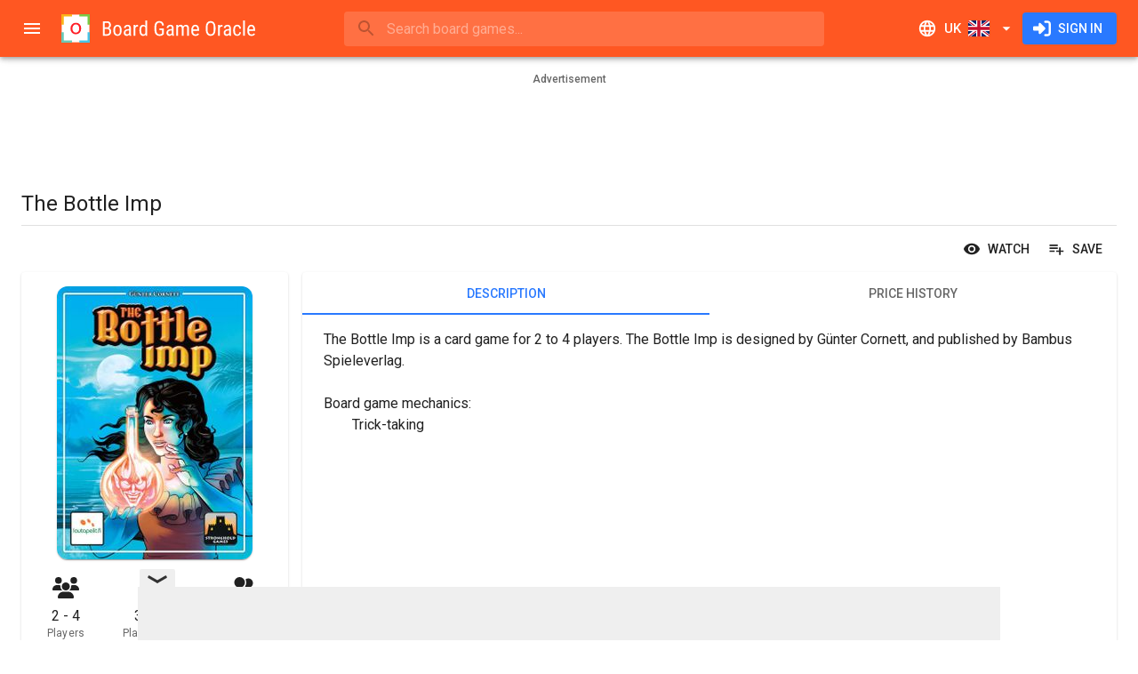

--- FILE ---
content_type: text/html; charset=utf-8
request_url: https://www.google.com/recaptcha/api2/aframe
body_size: 268
content:
<!DOCTYPE HTML><html><head><meta http-equiv="content-type" content="text/html; charset=UTF-8"></head><body><script nonce="pvgnq9SZDBEma8KRwtI9zw">/** Anti-fraud and anti-abuse applications only. See google.com/recaptcha */ try{var clients={'sodar':'https://pagead2.googlesyndication.com/pagead/sodar?'};window.addEventListener("message",function(a){try{if(a.source===window.parent){var b=JSON.parse(a.data);var c=clients[b['id']];if(c){var d=document.createElement('img');d.src=c+b['params']+'&rc='+(localStorage.getItem("rc::a")?sessionStorage.getItem("rc::b"):"");window.document.body.appendChild(d);sessionStorage.setItem("rc::e",parseInt(sessionStorage.getItem("rc::e")||0)+1);localStorage.setItem("rc::h",'1768756270566');}}}catch(b){}});window.parent.postMessage("_grecaptcha_ready", "*");}catch(b){}</script></body></html>

--- FILE ---
content_type: text/plain
request_url: https://rtb.openx.net/openrtbb/prebidjs
body_size: -85
content:
{"id":"b26901ab-9188-4dbb-b38c-4cfc9138d249","nbr":0}

--- FILE ---
content_type: application/javascript; charset=UTF-8
request_url: https://www.boardgameoracle.com/_next/static/chunks/3705-19048a13693b535a.js
body_size: 6514
content:
"use strict";(self.webpackChunk_N_E=self.webpackChunk_N_E||[]).push([[3705],{61397:function(e,t,r){r.d(t,{Z:function(){return N}});var a,n=r(42454),o=r(29947),i=r(20132),u=r(63002),l=r(65817),s=r(92640),c=r(61361),d=r(52892),f=r(72386),v=r(83814),m=r(29060),g=r(73382);function getInputAdornmentUtilityClass(e){return(0,g.ZP)("MuiInputAdornment",e)}let p=(0,m.Z)("MuiInputAdornment",["root","filled","standard","outlined","positionStart","positionEnd","disablePointerEvents","hiddenLabel","sizeSmall"]);var h=r(32725),S=r(15311);let b=["children","className","component","disablePointerEvents","disableTypography","position","variant"],useUtilityClasses=e=>{let{classes:t,disablePointerEvents:r,hiddenLabel:a,position:n,size:o,variant:i}=e,u={root:["root",r&&"disablePointerEvents",n&&`position${(0,s.Z)(n)}`,i,a&&"hiddenLabel",o&&`size${(0,s.Z)(o)}`]};return(0,l.Z)(u,getInputAdornmentUtilityClass,t)},V=(0,v.ZP)("div",{name:"MuiInputAdornment",slot:"Root",overridesResolver:(e,t)=>{let{ownerState:r}=e;return[t.root,t[`position${(0,s.Z)(r.position)}`],!0===r.disablePointerEvents&&t.disablePointerEvents,t[r.variant]]}})(({theme:e,ownerState:t})=>(0,o.Z)({display:"flex",height:"0.01em",maxHeight:"2em",alignItems:"center",whiteSpace:"nowrap",color:(e.vars||e).palette.action.active},"filled"===t.variant&&{[`&.${p.positionStart}&:not(.${p.hiddenLabel})`]:{marginTop:16}},"start"===t.position&&{marginRight:8},"end"===t.position&&{marginLeft:8},!0===t.disablePointerEvents&&{pointerEvents:"none"})),C=i.forwardRef(function(e,t){let r=(0,h.Z)({props:e,name:"MuiInputAdornment"}),{children:l,className:s,component:v="div",disablePointerEvents:m=!1,disableTypography:g=!1,position:p,variant:C}=r,N=(0,n.Z)(r,b),P=(0,f.Z)()||{},y=C;C&&P.variant,P&&!y&&(y=P.variant);let x=(0,o.Z)({},r,{hiddenLabel:P.hiddenLabel,size:P.size,disablePointerEvents:m,position:p,variant:y}),w=useUtilityClasses(x);return(0,S.jsx)(d.Z.Provider,{value:null,children:(0,S.jsx)(V,(0,o.Z)({as:v,ownerState:x,className:(0,u.Z)(w.root,s),ref:t},N,{children:"string"!=typeof l||g?(0,S.jsxs)(i.Fragment,{children:["start"===p?a||(a=(0,S.jsx)("span",{className:"notranslate",children:"​"})):null,l]}):(0,S.jsx)(c.Z,{color:"text.secondary",children:l})}))})});var N=C},81656:function(e,t,r){r.d(t,{h3:function(){return NumericFormat}});var a,n,o,i,u,l=r(20132);function __rest(e,t){var r={};for(var a in e)Object.prototype.hasOwnProperty.call(e,a)&&0>t.indexOf(a)&&(r[a]=e[a]);if(null!=e&&"function"==typeof Object.getOwnPropertySymbols)for(var n=0,a=Object.getOwnPropertySymbols(e);n<a.length;n++)0>t.indexOf(a[n])&&Object.prototype.propertyIsEnumerable.call(e,a[n])&&(r[a[n]]=e[a[n]]);return r}function noop(){}function charIsNumber(e){return!!(e||"").match(/\d/)}function isNil(e){return null==e}function isNotValidValue(e){return isNil(e)||"number"==typeof e&&isNaN(e)||"number"==typeof e&&!isFinite(e)}function escapeRegExp(e){return e.replace(/[-[\]/{}()*+?.\\^$|]/g,"\\$&")}function splitDecimal(e,t){void 0===t&&(t=!0);var r="-"===e[0],a=r&&t,n=(e=e.replace("-","")).split(".");return{beforeDecimal:n[0],afterDecimal:n[1]||"",hasNegation:r,addNegation:a}}function limitToScale(e,t,r){for(var a="",n=r?"0":"",o=0;o<=t-1;o++)a+=e[o]||n;return a}function repeat(e,t){return Array(t+1).join(e)}function toNumericString(e){var t=e+"",r="-"===t[0]?"-":"";r&&(t=t.substring(1));var a=t.split(/[eE]/g),n=a[0],o=a[1];if(!(o=Number(o)))return r+n;n=n.replace(".","");var i=1+o,u=n.length;return i<0?n="0."+repeat("0",Math.abs(i))+n:i>=u?n+=repeat("0",i-u):n=(n.substring(0,i)||"0")+"."+n.substring(i),r+n}function roundToPrecision(e,t,r){if(-1!==["","-"].indexOf(e))return e;var a=(-1!==e.indexOf(".")||r)&&t,n=splitDecimal(e),o=n.beforeDecimal,i=n.afterDecimal,u=n.hasNegation,l=parseFloat("0."+(i||"0")),s=(i.length<=t?"0."+i:l.toFixed(t)).split("."),c=o;return o&&Number(s[0])&&(c=o.split("").reverse().reduce(function(e,t,r){return e.length>r?(Number(e[0])+Number(t)).toString()+e.substring(1,e.length):t+e},s[0])),(u?"-":"")+c+(a?".":"")+limitToScale(s[1]||"",t,r)}function setCaretPosition(e,t){if(e.value=e.value,null!==e){if(e.createTextRange){var r=e.createTextRange();return r.move("character",t),r.select(),!0}return e.selectionStart||0===e.selectionStart?(e.focus(),e.setSelectionRange(t,t),!0):(e.focus(),!1)}}(a=u||(u={})).event="event",a.props="prop";var s=(n=function(e,t){for(var r=0,a=0,n=e.length,o=t.length;e[r]===t[r]&&r<n;)r++;for(;e[n-1-a]===t[o-1-a]&&o-a>r&&n-a>r;)a++;return{from:{start:r,end:n-a},to:{start:r,end:o-a}}},i=void 0,function(){for(var e=[],t=arguments.length;t--;)e[t]=arguments[t];return o&&e.length===o.length&&e.every(function(e,t){return e===o[t]})?i:(o=e,i=n.apply(void 0,e))});function geInputCaretPosition(e){return Math.max(e.selectionStart,e.selectionEnd)}function defaultIsCharacterSame(e){var t=e.currentValue,r=e.formattedValue,a=e.currentValueIndex,n=e.formattedValueIndex;return t[a]===r[n]}function getCaretPosInBoundary(e,t,r,a){var n=e.length;if(t=Math.min(Math.max(t,0),n),"left"===a){for(;t>=0&&!r[t];)t--;-1===t&&(t=r.indexOf(!0))}else{for(;t<=n&&!r[t];)t++;t>n&&(t=r.lastIndexOf(!0))}return -1===t&&(t=n),t}function caretUnknownFormatBoundary(e){for(var t=Array.from({length:e.length+1}).map(function(){return!0}),r=0,a=t.length;r<a;r++)t[r]=!!(charIsNumber(e[r])||charIsNumber(e[r-1]));return t}function useInternalValues(e,t,r,a,n,o){void 0===o&&(o=noop);var i,u,s=(i=function(e,t){var r,o;return isNotValidValue(e)?(o="",r=""):r="number"==typeof e||t?a(o="number"==typeof e?toNumericString(e):e):a(o=n(e,void 0)),{formattedValue:r,numAsString:o}},(u=(0,l.useRef)(i)).current=i,(0,l.useRef)(function(){for(var e=[],t=arguments.length;t--;)e[t]=arguments[t];return u.current.apply(u,e)}).current),c=(0,l.useState)(function(){return s(isNil(e)?t:e,r)}),d=c[0],f=c[1],v=e,m=r;isNil(e)&&(v=d.numAsString,m=!0);var g=s(v,m);return(0,l.useMemo)(function(){f(g)},[g.formattedValue]),[d,function(e,t){e.formattedValue!==d.formattedValue&&f({formattedValue:e.formattedValue,numAsString:e.value}),o(e,t)}]}function defaultRemoveFormatting(e){return e.replace(/[^0-9]/g,"")}function defaultFormat(e){return e}function NumberFormatBase(e){var t=e.type;void 0===t&&(t="text");var r=e.displayType;void 0===r&&(r="input");var a=e.customInput,n=e.renderText,o=e.getInputRef,i=e.format;void 0===i&&(i=defaultFormat);var c=e.removeFormatting;void 0===c&&(c=defaultRemoveFormatting);var d=e.defaultValue,f=e.valueIsNumericString,v=e.onValueChange,m=e.isAllowed,g=e.onChange;void 0===g&&(g=noop);var p=e.onKeyDown;void 0===p&&(p=noop);var h=e.onMouseUp;void 0===h&&(h=noop);var S=e.onFocus;void 0===S&&(S=noop);var b=e.onBlur;void 0===b&&(b=noop);var V=e.value,C=e.getCaretBoundary;void 0===C&&(C=caretUnknownFormatBoundary);var N=e.isValidInputCharacter;void 0===N&&(N=charIsNumber);var P=e.isCharacterSame,y=__rest(e,["type","displayType","customInput","renderText","getInputRef","format","removeFormatting","defaultValue","valueIsNumericString","onValueChange","isAllowed","onChange","onKeyDown","onMouseUp","onFocus","onBlur","value","getCaretBoundary","isValidInputCharacter","isCharacterSame"]),x=useInternalValues(V,d,!!f,i,c,v),w=x[0],I=w.formattedValue,D=w.numAsString,E=x[1],O=(0,l.useRef)({formattedValue:I,numAsString:D}),_onValueChange=function(e,t){O.current={formattedValue:e.formattedValue,numAsString:e.value},E(e,t)},T=(0,l.useState)(!1),A=T[0],j=T[1],R=(0,l.useRef)(null),F=(0,l.useRef)({setCaretTimeout:null,focusTimeout:null});(0,l.useEffect)(function(){return j(!0),function(){clearTimeout(F.current.setCaretTimeout),clearTimeout(F.current.focusTimeout)}},[]);var B=i,getValueObject=function(e,t){var r=parseFloat(t);return{formattedValue:e,value:t,floatValue:isNaN(r)?void 0:r}},setPatchedCaretPosition=function(e,t,r){(0!==e.selectionStart||e.selectionEnd!==e.value.length)&&(setCaretPosition(e,t),F.current.setCaretTimeout=setTimeout(function(){e.value===r&&e.selectionStart!==t&&setCaretPosition(e,t)},0))},correctCaretPosition=function(e,t,r){return getCaretPosInBoundary(e,t,C(e),r)},getNewCaretPosition=function(e,t,r){var a=C(t),n=function(e,t,r,a,n,o,i){void 0===i&&(i=defaultIsCharacterSame);var u=n.findIndex(function(e){return e}),l=e.slice(0,u);t||r.startsWith(l)||(t=l,r=l+r,a+=l.length);for(var s=r.length,c=e.length,d={},f=Array(s),v=0;v<s;v++){f[v]=-1;for(var m=0;m<c;m++)if(i({currentValue:r,lastValue:t,formattedValue:e,currentValueIndex:v,formattedValueIndex:m})&&!0!==d[m]){f[v]=m,d[m]=!0;break}}for(var g=a;g<s&&(-1===f[g]||!o(r[g]));)g++;var p=g===s||-1===f[g]?c:f[g];for(g=a-1;g>0&&-1===f[g];)g--;var h=-1===g||-1===f[g]?0:f[g]+1;return h>p?p:a-h<p-a?h:p}(t,I,e,r,a,N,P);return getCaretPosInBoundary(t,n,a)},updateValueAndCaretPosition=function(e){var t,r=e.formattedValue;void 0===r&&(r="");var a=e.input,n=e.source,o=e.event,i=e.numAsString;if(a){var u=e.inputValue||a.value,l=geInputCaretPosition(a);a.value=r,void 0!==(t=getNewCaretPosition(u,r,l))&&setPatchedCaretPosition(a,t,r)}r!==I&&_onValueChange(getValueObject(r,i),{event:o,source:n})};(0,l.useEffect)(function(){var e=O.current,t=e.formattedValue,r=e.numAsString;I!==t&&(I!==D||t!==r)&&_onValueChange(getValueObject(I,D),{event:void 0,source:u.props})},[I,D]);var Z=R.current?geInputCaretPosition(R.current):void 0;("undefined"!=typeof window?l.useLayoutEffect:l.useEffect)(function(){var e=R.current;if(I!==O.current.formattedValue&&e){var t=getNewCaretPosition(O.current.formattedValue,I,Z);e.value=I,setPatchedCaretPosition(e,t,I)}},[I]);var formatInputValue=function(e,t,r){var a=Object.assign(Object.assign({},s(I,e)),{lastValue:I}),n=c(e,a),o=B(n);if(n=c(o,void 0),m&&!m(getValueObject(o,n))){var i=t.target,u=getNewCaretPosition(e,I,geInputCaretPosition(i));return i.value=I,setPatchedCaretPosition(i,u,I),!1}return updateValueAndCaretPosition({formattedValue:o,numAsString:n,inputValue:e,event:t,source:r,input:t.target}),!0},k=Object.assign({inputMode:A&&"undefined"!=typeof navigator&&!(navigator.platform&&/iPhone|iPod/.test(navigator.platform))?"numeric":void 0},y,{type:t,value:I,onChange:function(e){formatInputValue(e.target.value,e,u.event)&&g(e)},onKeyDown:function(e){var t,r=e.target,a=e.key,n=r.selectionStart,o=r.selectionEnd,i=r.value;if(void 0===i&&(i=""),"ArrowLeft"===a||"Backspace"===a?t=Math.max(n-1,0):"ArrowRight"===a?t=Math.min(n+1,i.length):"Delete"===a&&(t=n),void 0===t||n!==o){p(e);return}var u=t;"ArrowLeft"===a||"ArrowRight"===a?(u=correctCaretPosition(i,t,"ArrowLeft"===a?"left":"right"))!==t&&e.preventDefault():"Delete"!==a||N(i[t])?"Backspace"!==a||N(i[t])||(u=correctCaretPosition(i,t,"left")):u=correctCaretPosition(i,t,"right"),u!==t&&setPatchedCaretPosition(r,u,i),e.isUnitTestRun&&setPatchedCaretPosition(r,u,i),p(e)},onMouseUp:function(e){var t=e.target,correctCaretPositionIfRequired=function(){var e=t.selectionStart,r=t.selectionEnd,a=t.value;if(void 0===a&&(a=""),e===r){var n=correctCaretPosition(a,e);n!==e&&setPatchedCaretPosition(t,n,a)}};correctCaretPositionIfRequired(),requestAnimationFrame(function(){correctCaretPositionIfRequired()}),h(e)},onFocus:function(e){e.persist&&e.persist();var t=e.target,r=e.currentTarget;R.current=t,F.current.focusTimeout=setTimeout(function(){var a=t.selectionStart,n=t.selectionEnd,o=t.value;void 0===o&&(o="");var i=correctCaretPosition(o,a);i===a||0===a&&n===o.length||setPatchedCaretPosition(t,i,o),S(Object.assign(Object.assign({},e),{currentTarget:r}))},0)},onBlur:function(e){R.current=null,clearTimeout(F.current.focusTimeout),clearTimeout(F.current.setCaretTimeout),b(e)}});return"text"===r?n?l.createElement(l.Fragment,null,n(I,y)||null):l.createElement("span",Object.assign({},y,{ref:o}),I):a?l.createElement(a,Object.assign({},k,{ref:o})):l.createElement("input",Object.assign({},k,{ref:o}))}function format(e,t){var r,a,n,o=t.decimalScale,i=t.fixedDecimalScale,u=t.prefix;void 0===u&&(u="");var l=t.suffix;void 0===l&&(l="");var s=t.allowNegative,c=t.thousandsGroupStyle;if(void 0===c&&(c="thousand"),""===e||"-"===e)return e;var d=getSeparators(t),f=d.thousandSeparator,v=d.decimalSeparator,m=0!==o&&-1!==e.indexOf(".")||o&&i,g=splitDecimal(e,s),p=g.beforeDecimal,h=g.afterDecimal,S=g.addNegation;return void 0!==o&&(h=limitToScale(h,o,!!i)),f&&(r=p,a=function(e){switch(e){case"lakh":return/(\d+?)(?=(\d\d)+(\d)(?!\d))(\.\d+)?/g;case"wan":return/(\d)(?=(\d{4})+(?!\d))/g;default:return/(\d)(?=(\d{3})+(?!\d))/g}}(c),n=-1===(n=r.search(/[1-9]/))?r.length:n,p=r.substring(0,n)+r.substring(n,r.length).replace(a,"$1"+f)),u&&(p=u+p),l&&(h+=l),S&&(p="-"+p),e=p+(m&&v||"")+h}function getSeparators(e){var t=e.decimalSeparator;void 0===t&&(t=".");var r=e.thousandSeparator,a=e.allowedDecimalSeparators;return!0===r&&(r=","),a||(a=[t,"."]),{decimalSeparator:t,thousandSeparator:r,allowedDecimalSeparators:a}}function NumericFormat(e){var t,r,a,n,o,i,c,d,f,v,m,g,p,h,S,b,V,C,N,P,y,x,w,I,D,E,O,T,A,j=((t=function(e){var t=getSeparators(e),r=t.thousandSeparator,a=t.decimalSeparator,n=e.prefix;void 0===n&&(n="");var o=e.allowNegative;if(void 0===o&&(o=!0),r===a)throw Error("\n        Decimal separator can't be same as thousand separator.\n        thousandSeparator: "+r+' (thousandSeparator = {true} is same as thousandSeparator = ",")\n        decimalSeparator: '+a+" (default value for decimalSeparator is .)\n     ");return n.startsWith("-")&&o&&(console.error("\n      Prefix can't start with '-' when allowNegative is true.\n      prefix: "+n+"\n      allowNegative: "+o+"\n    "),o=!1),Object.assign(Object.assign({},e),{allowNegative:o})}(t=e)).decimalSeparator,t.allowedDecimalSeparators,t.thousandsGroupStyle,r=t.suffix,a=t.allowNegative,n=t.allowLeadingZeros,void 0===(o=t.onKeyDown)&&(o=noop),void 0===(i=t.onBlur)&&(i=noop),c=t.thousandSeparator,d=t.decimalScale,f=t.fixedDecimalScale,void 0===(v=t.prefix)&&(v=""),m=t.defaultValue,g=t.value,p=t.valueIsNumericString,h=t.onValueChange,S=__rest(t,["decimalSeparator","allowedDecimalSeparators","thousandsGroupStyle","suffix","allowNegative","allowLeadingZeros","onKeyDown","onBlur","thousandSeparator","decimalScale","fixedDecimalScale","prefix","defaultValue","value","valueIsNumericString","onValueChange"]),V=(b=getSeparators(t)).decimalSeparator,C=b.allowedDecimalSeparators,N=function(e){return format(e,t)},P=function(e,r){return function(e,t,r){void 0===t&&(t={from:{start:0,end:0},to:{start:0,end:e.length},lastValue:""});var a,n,o,i,u=r.allowNegative,l=r.prefix;void 0===l&&(l="");var s=r.suffix;void 0===s&&(s="");var c=r.decimalScale,d=t.from,f=t.to,v=f.start,m=f.end,g=getSeparators(r),p=g.allowedDecimalSeparators,h=g.decimalSeparator,S=e[m]===h;if(charIsNumber(e)&&(e===l||e===s)&&""===t.lastValue)return e;if(m-v==1&&-1!==p.indexOf(e[v])){var b=0===c?"":h;e=e.substring(0,v)+b+e.substring(v+1,e.length)}var stripNegation=function(e,t,r){var a=!1,n=!1;l.startsWith("-")?a=!1:e.startsWith("--")?(a=!1,n=!0):s.startsWith("-")&&e.length===s.length?a=!1:"-"===e[0]&&(a=!0);var o=a?1:0;return n&&(o=2),o&&(e=e.substring(o),t-=o,r-=o),{value:e,start:t,end:r,hasNegation:a}},V=stripNegation(e,v,m),C=V.hasNegation;e=V.value,v=V.start,m=V.end;var N=stripNegation(t.lastValue,d.start,d.end),P=N.start,y=N.end,x=N.value,w=e.substring(v,m);e.length&&x.length&&(P>x.length-s.length||y<l.length)&&!(w&&s.startsWith(w))&&(e=x);var I=0;e.startsWith(l)?I+=l.length:v<l.length&&(I=v),e=e.substring(I),m-=I;var D=e.length,E=e.length-s.length;e.endsWith(s)?D=E:m>E?D=m:m>e.length-s.length&&(D=m),e=e.substring(0,D),void 0===(a=C?"-"+e:e)&&(a=""),n=RegExp("(-)(.)*(-)"),o=/(-)/.test(a),i=n.test(a),a=a.replace(/-/g,""),o&&!i&&u&&(a="-"+a);var O=(e=((e=a).match(RegExp("(^-)|[0-9]|"+escapeRegExp(h),"g"))||[]).join("")).indexOf(h),T=splitDecimal(e=e.replace(RegExp(escapeRegExp(h),"g"),function(e,t){return t===O?".":""}),u),A=T.beforeDecimal,j=T.afterDecimal,R=T.addNegation;return f.end-f.start<d.end-d.start&&""===A&&S&&!parseFloat(j)&&(e=R?"-":""),e}(e,r,t)},y=isNil(g)?m:g,w=null!=p?p:(x=v,""===y||!(null==x?void 0:x.match(/\d/))&&!(null==r?void 0:r.match(/\d/))&&"string"==typeof y&&!isNaN(Number(y))),isNil(g)?isNil(m)||(w=w||"number"==typeof m):w=w||"number"==typeof g,O=(E=(D=useInternalValues((I=function(e){return isNotValidValue(e)?e:("number"==typeof e&&(e=toNumericString(e)),w&&"number"==typeof d)?roundToPrecision(e,d,!!f):e})(g),I(m),!!w,N,P,h))[0]).numAsString,T=E.formattedValue,A=D[1],Object.assign(Object.assign({},S),{value:T,valueIsNumericString:!1,isValidInputCharacter:function(e){return e===V||charIsNumber(e)},isCharacterSame:function(e){var t=e.currentValue,r=e.lastValue,a=e.formattedValue,n=e.currentValueIndex,o=e.formattedValueIndex,i=t[n],u=a[o],l=s(r,t).to;return!!(n>=l.start&&n<l.end&&C&&C.includes(i))&&u===V||i===u},onValueChange:A,format:N,removeFormatting:P,getCaretBoundary:function(e){var r,a,n,o,i,u;return void 0===(a=(r=t).prefix)&&(a=""),void 0===(n=r.suffix)&&(n=""),o=Array.from({length:e.length+1}).map(function(){return!0}),i="-"===e[0],o.fill(!1,0,a.length+(i?1:0)),u=e.length,o.fill(!1,u-n.length+1,u+1),o},onKeyDown:function(e){var t=e.target,r=e.key,n=t.selectionStart,i=t.selectionEnd,u=t.value;if(void 0===u&&(u=""),n!==i){o(e);return}"Backspace"===r&&"-"===u[0]&&n===v.length+1&&a&&setCaretPosition(t,1),d&&f&&("Backspace"===r&&u[n-1]===V?(setCaretPosition(t,n-1),e.preventDefault()):"Delete"===r&&u[n]===V&&e.preventDefault()),(null==C?void 0:C.includes(r))&&u[n]===V&&setCaretPosition(t,n+1);var l=!0===c?",":c;"Backspace"===r&&u[n-1]===l&&setCaretPosition(t,n-1),"Delete"===r&&u[n]===l&&setCaretPosition(t,n+1),o(e)},onBlur:function(e){var r=O;r.match(/\d/g)||(r=""),n||(r=function(e){if(!e)return e;var t="-"===e[0];t&&(e=e.substring(1,e.length));var r=e.split("."),a=r[0].replace(/^0+/,"")||"0",n=r[1]||"";return(t?"-":"")+a+(n?"."+n:"")}(r)),f&&d&&(r=roundToPrecision(r,d,f)),r!==O&&A({formattedValue:format(r,t),value:r,floatValue:parseFloat(r)},{event:e,source:u.event}),i(e)}}));return l.createElement(NumberFormatBase,Object.assign({},j))}}}]);

--- FILE ---
content_type: application/javascript; charset=UTF-8
request_url: https://www.boardgameoracle.com/_next/static/chunks/3430-bde31ca60c10b568.js
body_size: 2529
content:
"use strict";(self.webpackChunk_N_E=self.webpackChunk_N_E||[]).push([[3430],{83055:function(e,t,a){a.d(t,{Z:function(){return components_Footer}});var r=a(15311);a(20132);var s=a(26719),o=a(17337),i=a(43417),n=a(29911),l=a(61361),c=a(83814),d=a(48198),m=a(5724),x=a(44108),h=a(37533);let g=[{label:"Abstract Strategy",key:"t04PR5HCBI",slug:"abstract-strategy"},{label:"Card Game",key:"vVGeMalE9B",slug:"card-game"},{label:"Children's Game",key:"emNG_EqHZu",slug:"childrens-game"},{label:"Civilization",key:"AgNhJaH62S",slug:"civilization"},{label:"Dice",key:"CggeNdxSVA",slug:"dice"},{label:"Economic",key:"vTRMxP9HtQ",slug:"economic"},{label:"Exploration",key:"A7M6-axih7",slug:"exploration"},{label:"Fantasy",key:"Y-DMNumfF2",slug:"fantasy"},{label:"Miniatures",key:"hHaEB2ufCs",slug:"miniatures"},{label:"Party Game",key:"PLj4FIca_N",slug:"party-game"},{label:"Puzzle",key:"iME4m6gsyn",slug:"puzzle"},{label:"Science Fiction",key:"owrJcm7DAe",slug:"science-fiction"},{label:"Zombies",key:"h7fifLwToe",slug:"zombies"}],p=(0,c.ZP)(n.ZP)({display:"flex",flexDirection:"column",justifyContent:"flex-start",alignContent:"flex-start",alignItems:"flex-start"}),f=(0,c.ZP)(e=>{let{text:t,startIcon:a,...s}=e,o=(0,d.Z)();return(0,r.jsxs)(x.C,{color:"inherit",underline:"none",prefetch:!1,sx:{flex:"initial",display:"inline-flex",justifyContent:"flex-start",alignContent:"baseline",alignItems:"center"},...s,children:[a?(0,r.jsx)(i.Z,{component:"span",sx:{minWidth:o.typography.pxToRem(24)},children:a}):null,t]})})(e=>{let{theme:t}=e;return{marginBottom:t.spacing(1),"&:hover":{color:t.palette.grey[300]},"&:focus":{color:t.palette.grey[300],textDecoration:"underline"}}});var components_Footer=()=>{let e=(0,d.Z)(),{t,lang:a}=(0,m.Z)("common"),c=new Date;return(0,r.jsx)(i.Z,{component:"footer",sx:{flex:"none",backgroundColor:e.palette.grey[800],color:e.palette.grey[500],typography:"body2"},children:(0,r.jsx)(h.Z,{children:(0,r.jsxs)(n.ZP,{container:!0,justifyContent:"flex-start",alignItems:"flex-start",spacing:1,children:[(0,r.jsx)(n.ZP,{item:!0,xs:6,sm:4,md:3,children:(0,r.jsxs)(n.ZP,{container:!0,justifyContent:"flex-start",alignItems:"flex-start",spacing:1,children:[(0,r.jsxs)(p,{item:!0,xs:12,children:[(0,r.jsx)(l.Z,{color:"white",variant:"body1",component:"h5",gutterBottom:!0,children:"boardgameoracle.com"}),(0,r.jsx)(f,{text:"Home",href:"/",title:"".concat("Board Game Oracle"," Home")}),(0,r.jsx)(f,{text:"Advanced Search",href:"/boardgame/advanced",title:"Advanced Search"}),(0,r.jsx)(f,{text:"Categories",href:"/boardgame/category",title:"Board Game Categories"}),(0,r.jsx)(f,{text:"Mechanics",href:"/boardgame/mechanic",title:"Board Game Mechanics"}),(0,r.jsx)(f,{text:"Stores",href:"/store",title:"Board Game Retailers"}),(0,r.jsx)(f,{text:"Contact Us",href:"/contact",title:"Contact Us"}),(0,r.jsx)(f,{text:"Terms of Use",href:"/termsofuse",title:"Terms of Use"}),(0,r.jsx)(f,{text:"Privacy Policy",href:"/privacy",title:"Privacy Policy"}),(0,r.jsx)(f,{text:"Affiliate Disclosure",href:"/disclosure",title:"Affiliate Disclosure"})]}),(0,r.jsxs)(p,{item:!0,xs:12,children:[(0,r.jsx)(l.Z,{color:"white",variant:"body1",component:"h5",gutterBottom:!0,children:"Prices"}),(0,r.jsx)(f,{text:"Discounted Games",href:"/discounts",title:"Discounted Board Games"}),(0,r.jsx)(f,{text:"Daily Price Drop",href:"/pricedrop/daily",title:"Daily Board Game Price Drop"}),(0,r.jsx)(f,{text:"Weekly Price Drop",href:"/pricedrop/weekly",title:"Weekly Board Game Price Drop"})]})]})}),(0,r.jsxs)(p,{item:!0,xs:6,sm:4,md:3,children:[(0,r.jsx)(l.Z,{color:"white",variant:"body1",component:"h5",gutterBottom:!0,children:"Categories"}),g.map(e=>(0,r.jsx)(f,{text:e.label,href:"/boardgame/category/[key]/[slug]?key=".concat(encodeURIComponent(e.key),"&slug=").concat(encodeURIComponent(e.slug)),linkAs:"/boardgame/category/".concat(encodeURIComponent(e.key),"/").concat(encodeURIComponent(e.slug)),title:"Category: ".concat(e.label)},e.key))]}),(0,r.jsx)(n.ZP,{item:!0,xs:12,sm:4,md:3,children:(0,r.jsxs)(n.ZP,{container:!0,justifyContent:"flex-start",alignItems:"flex-start",spacing:1,children:[(0,r.jsx)(n.ZP,{item:!0,xs:6,sm:12,children:(0,r.jsxs)(n.ZP,{container:!0,justifyContent:"flex-start",alignItems:"flex-start",spacing:1,children:[(0,r.jsxs)(p,{item:!0,xs:12,children:[(0,r.jsx)(l.Z,{color:"white",variant:"body1",component:"h5",gutterBottom:!0,children:"Follow Us"}),(0,r.jsx)(f,{text:"Facebook",startIcon:(0,r.jsx)(o.G,{icon:s.pZl}),href:"https://www.facebook.com/".concat("boardgameoracle","/"),title:"Follow us on Facebook @".concat("boardgameoracle"),target:"_blank",rel:"noopener noreferrer nofollow"}),(0,r.jsx)(f,{text:"Twitter",startIcon:(0,r.jsx)(o.G,{icon:s.mdU}),href:"https://www.twitter.com/".concat("boardgameoracle","/"),title:"Follow us on Twitter @".concat("boardgameoracle"),target:"_blank",rel:"noopener noreferrer nofollow"}),(0,r.jsx)(f,{text:"Instagram",startIcon:(0,r.jsx)(o.G,{icon:s.Zzi}),href:"https://www.instagram.com/".concat("boardgameoracle","/"),title:"Follow us on Instagram @".concat("boardgameoracle"),target:"_blank",rel:"noopener noreferrer nofollow"})]}),(0,r.jsxs)(p,{item:!0,xs:12,children:[(0,r.jsx)(l.Z,{color:"white",variant:"body1",component:"h5",gutterBottom:!0,children:"Looking for LEGO\xae?"}),(0,r.jsx)(f,{text:"brickfall.com",href:"https://www.brickfall.com",title:"Brickfall",target:"_blank"})]})]})}),(0,r.jsx)(n.ZP,{item:!0,xs:6,sm:12,children:(0,r.jsxs)(n.ZP,{container:!0,justifyContent:"flex-start",alignItems:"flex-start",spacing:1,children:[(0,r.jsxs)(p,{item:!0,xs:12,children:[(0,r.jsx)(l.Z,{color:"white",variant:"body1",component:"h5",gutterBottom:!0,children:"Lists"}),(0,r.jsx)(f,{text:"BGG Hotness",href:"/list/[key]?key=bgg-hotness",linkAs:"/list/bgg-hotness",title:"Board Game Geek Hotness"}),(0,r.jsx)(f,{text:"BGG Top 100",href:"/list/[key]?key=bgg-top",linkAs:"/list/bgg-top",title:"Board Game Geek Top 100"}),(0,r.jsx)(f,{text:"Tom Vasel's Top 100",href:"/list/[key]?key=tom-vasel-top-100-2024",linkAs:"/list/tom-vasel-top-100-2024",title:"Tom Vasel's Top 100 (2024)"}),(0,r.jsx)(f,{text:"Zee Garcia's Top 100",href:"/list/[key]?key=zee-garcia-top-100-2024",linkAs:"/list/zee-garcia-top-100-2024",title:"Zee Garcia's Top 100 (2024)"}),(0,r.jsx)(f,{text:"Jarrod Carmichael's Top 100",href:"/list/[key]?key=jarrod-carmichael-3-minute-board-games-top-100-2023",linkAs:"/list/jarrod-carmichael-3-minute-board-games-top-100-2023",title:"Jarrod Carmichael's Top 100 (2023)"}),(0,r.jsx)(f,{text:"Luke Hector's Top 100",href:"/list/[key]?key=luke-hector-top-100-2024",linkAs:"/list/luke-hector-top-100-2024",title:"Luke Hector's Top 100 (2024)"})]}),(0,r.jsxs)(p,{item:!0,xs:12,children:[(0,r.jsx)(l.Z,{color:"white",variant:"body1",component:"h5",gutterBottom:!0,children:"Awards"}),(0,r.jsx)(f,{text:"Spiel des Jahres",href:"/award/[key]?key=spiel-des-jahres",linkAs:"/award/spiel-des-jahres",title:"Spiel des Jahres"}),(0,r.jsx)(f,{text:"Kennerspiel des Jahres",href:"/award/[key]?key=kennerspiel-des-jahres",linkAs:"/award/kennerspiel-des-jahres",title:"Kennerspiel des Jahres"}),(0,r.jsx)(f,{text:"Kinderspiel des Jahres",href:"/award/[key]?key=kinderspiel-des-jahres",linkAs:"/award/kinderspiel-des-jahres",title:"Kinderspiel des Jahres"}),(0,r.jsx)(f,{text:"The Dice Tower - Game of the Year",href:"/award/[key]?key=the-dice-tower-game-of-the-year",linkAs:"/award/the-dice-tower-game-of-the-year",title:"The Dice Tower - Game of the Year"}),("en-AU"===a||"en-NZ"===a)&&(0,r.jsx)(f,{text:"Best Australian Game",href:"/award/[key]?key=boardgames-australia-best-australian-game",linkAs:"/award/boardgames-australia-best-australian-game",title:"Best Australian Game"})]})]})})]})}),(0,r.jsxs)(n.ZP,{item:!0,xs:12,md:3,sx:{textAlign:"left",[e.breakpoints.down("md")]:{textAlign:"center"}},children:[(0,r.jsx)(l.Z,{variant:"inherit",paragraph:!0,children:t("amazon-affiliate-disclaimer")}),(0,r.jsx)(l.Z,{variant:"inherit",paragraph:!0,children:"CERTAIN CONTENT THAT APPEARS ON THIS SITE COMES FROM AMAZON. THIS CONTENT IS PROVIDED ‘AS IS’ AND IS SUBJECT TO CHANGE OR REMOVAL AT ANY TIME."})]}),(0,r.jsxs)(n.ZP,{item:!0,xs:12,sx:{textAlign:"center"},children:[(0,r.jsx)(l.Z,{variant:"inherit",children:"Contact me: admin [at] boardgameoracle.com"}),(0,r.jsx)(l.Z,{variant:"inherit",children:"Copyright \xa9 2018 - ".concat(c.getFullYear()," BoardGameOracle.com")})]})]})})})}},37533:function(e,t,a){var r=a(15311);a(20132);var s=a(94537),o=a(83814);let i=(0,o.ZP)(s.Z,{shouldForwardProp:e=>"spacingTop"!==e&&"spacingBottom"!==e})(e=>{let{spacingTop:t=2,spacingBottom:a=2,disableGutters:r,theme:s}=e;return{height:"100%",paddingTop:s.spacing(t),paddingBottom:s.spacing(a),...!r&&{[s.breakpoints.down("lg")]:{paddingLeft:s.spacing(2),paddingRight:s.spacing(2)},[s.breakpoints.down("md")]:{paddingLeft:s.spacing(1),paddingRight:s.spacing(1)}}}});t.Z=e=>{let{maxWidth:t="lg"}=e;return(0,r.jsx)(i,{maxWidth:t,...e})}},23246:function(e,t,a){var r=a(15311);a(20132),t.Z=(e,t)=>a=>(0,r.jsxs)(r.Fragment,{children:[(0,r.jsx)(e,{...a}),(0,r.jsx)(t,{})]})}}]);

--- FILE ---
content_type: application/javascript; charset=utf-8
request_url: https://fundingchoicesmessages.google.com/f/AGSKWxX20EjaAYo5csGcjRH5MzAWHIv9gDcJZFjZ3fw_bwVN-j_LKQLahA5ZENaiMFvwSoyy-QLlJ0KlDKo68R99t5_OVa00mUPwJNsbn7vMOki6vwX1C-6lUi5PwVYJeKmsWExDzggz5iEdIbVnGgsfV30KrHFBRaiLPx5j5GPpW7uB1Eln4XTmxl8tIGtx/_-banner-ads-/wp-bannerize./site/dfp-_ad2./adyard300.
body_size: -1290
content:
window['72009c5c-5863-4f36-ae13-7505daef542d'] = true;